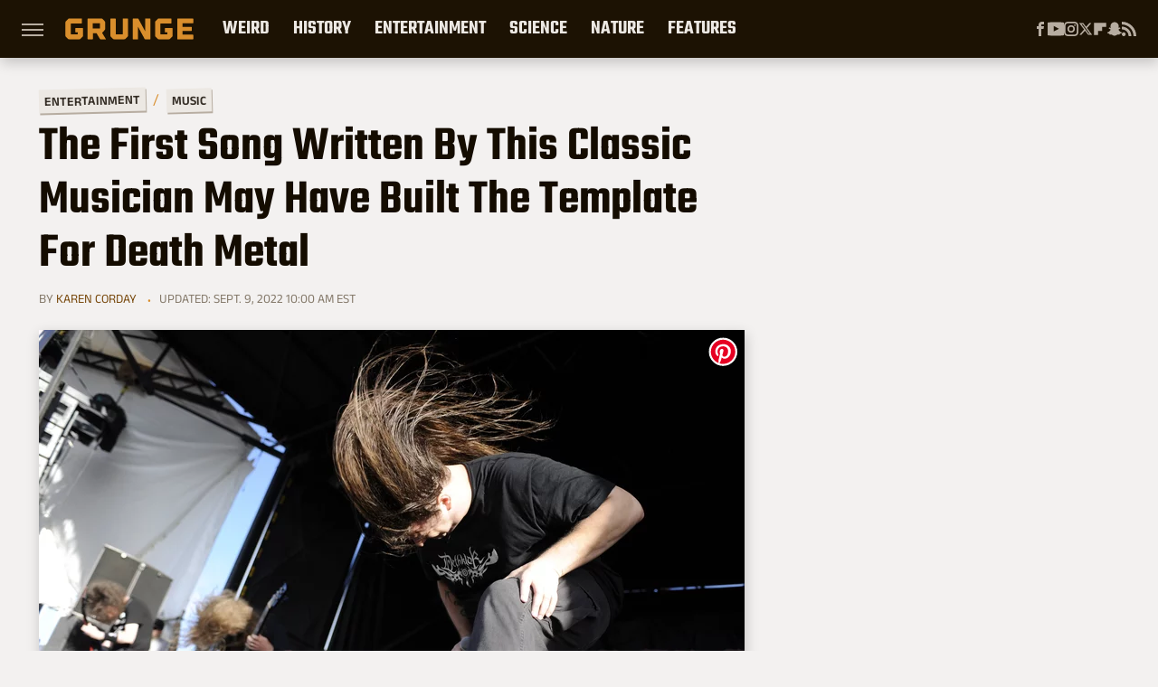

--- FILE ---
content_type: application/javascript; charset=utf-8
request_url: https://fundingchoicesmessages.google.com/f/AGSKWxUa20QDKW9mRLGfZ0UoIkL5mrPArHKj58me7A1NvbjQxtBwsiQOh-zTfUeLyEYD6Jr8faFfuEYiyDbWIcxd_ev0AXkuvIN9oKcU4iiKjcyU7i3z1ebuz5hCVbS_15t1XY5ehlA00vcDJCxWZae79z9EJqL5M9dNQMA62qAhUd0MMjsDXfLBWCTwH83l/_.com/a?size/ad_skin_-page-ad?/iframe_chitika_/bg_ads_
body_size: -1286
content:
window['03dd92e9-b26d-424b-a573-aa3d1417ac07'] = true;

--- FILE ---
content_type: text/plain; charset=utf-8
request_url: https://ads.adthrive.com/http-api/cv2
body_size: 5567
content:
{"om":["01dy2a56","04298897otm","0g8i9uvz","0iyi1awv","0kl5wonw","0sm4lr19","0y0basn0","1","1011_302_56233549","1011_302_56241522","101780_1891/85406","1028_8728253","1028_8739738","1028_8739779","10298ua7afe","10310289136970_514411517","10310289136970_594028899","10ua7afe","110_576777115309199355","110_579121053608376283","11142692","11509227","11769257","11896988","119_6208683","12010080","12010084","12010088","12171164","12171239","124843_10","124848_8","124853_8","12850756","12_74_18113643","12gfb8kp","12n8yp46","1610326628","17_24683316","17_24683321","17_24765467","1dynz4oo","1g5heict","1h6rfk37","1n2kadpg","202430_200_EAAYACog7t9UKc5iyzOXBU.xMcbVRrAuHeIU5IyS9qdlP9IeJGUyBMfW1N0_","206_501276","206_559992","2132:43422062","2132:43435717","2132:43435725","2132:43435727","2132:46035551","2149:11769257","2179:587183202622605216","2249:553779915","2249:553781814","2249:581439030","2249:650628496","2249:665741101","2249:674797947","2249:680353640","2249:680353911","2307:01dy2a56","2307:1g5heict","2307:1h6rfk37","2307:4c9wb6f0","2307:4ticzzkv","2307:6wbm92qr","2307:7siwzlwt","2307:8orkh93v","2307:9ofmoaig","2307:b9ut4rp0","2307:ckmb4c3j","2307:cuudl2xr","2307:ddr52z0n","2307:dpuv7rce","2307:f04zcoco","2307:f2u8e0cj","2307:f3tdw9f3","2307:f7piy8nj","2307:fmbueqst","2307:haf4w7r0","2307:j4r0agpc","2307:jzqxffb2","2307:lc1wx7d6","2307:leb6igu0","2307:ll4el522","2307:ln7h8v9d","2307:mvvdiixj","2307:n4sd49eg","2307:npkuvcja","2307:nwbpobii","2307:o8icj9qr","2307:r0u09phz","2307:r8esj0oh","2307:r8iau6rq","2307:revf1erj","2307:s2ahu2ae","2307:s887ofe1","2307:u737f2fv","2307:x7xpgcfc","2307:xazvvecj","2307:z2zvrgyz","2307:z37bfdul","2307:zfaa9uvx","2307:zjn6yvkc","2307:zvfjb0vm","23786257","239604426","2409_15064_70_86698029","2409_25495_176_CR52240984","2409_25495_176_CR52240986","2409_25495_176_CR52240988","2409_25495_176_CR52241414","2409_25495_176_CR52249305","2409_25495_176_CR52249307","25_52qaclee","25_87z6cimm","25_edspht56","25_nin85bbg","25_o4jf439x","25_oz31jrd0","25_pz8lwofu","25_sgaw7i5o","25_sqmqxvaf","25_utberk8n","25_yi6qlg3p","2676:85402407","2676:85702047","2676:86088017","2676:86690080","2676:86698143","2676:86739702","2676:87046900","2676:87106462","2715_9888_262592","2715_9888_262594","2715_9888_501276","2715_9888_522710","28152873","28925636","28933536","29402249","29414696","2974:7994051","2_206_554478","2bih8d5k","2hv1wver","2n4mwyxj","308_125203_21","308_125204_13","33604372","33608958","34534177","3490:CR52248725","3490:CR52249306","34eys5wu","3636:6286606","3658_104709_9k5midfu","3658_107237_54qqdnks","3658_136236_x7xpgcfc","3658_142885_T26442534","3658_149350_ll4el522","3658_15032_n4sd49eg","3658_15078_87gc0tji","3658_15078_cuudl2xr","3658_15078_ogo426bi","3658_15078_revf1erj","3658_175625_bsgbu9lt","3658_175625_haf4w7r0","3658_184142_T26068409","3658_203382_f3tdw9f3","3658_203382_o8icj9qr","3658_216697_4c9wb6f0","3658_216697_f04zcoco","3658_61825_f7piy8nj","36_46_11769254","381513943572","3822:23149016","396396812","39_76_3313e2a5-17bf-4436-9232-72671c614990","39_76_f80d5e55-1c9e-4c6c-869a-571ad24e3fe0","3LMBEkP-wis","3eygb4a4","3jot8g9b","3v5u0p3e","3x0i061s","409_228057","42231871","42231876","43a7ptxe","458901553568","47633464","47869802","485027845327","48514645","48514685","48739100","49065887","492075","4947806","4972638","4aqwokyz","4c2989wb6f0","4c9wb6f0","4etfwvf1","4fk9nxse","4r7canzx","4t298iczzkv","4tgls8cg","4ticzzkv","4yevyu88","501276","502806027","52136743","52136747","52137182","52141873","5316_139700_72add4e5-77ac-450e-a737-601ca216e99a","5316_139700_bd0b86af-29f5-418b-9bb4-3aa99ec783bd","5316_139700_cebab8a3-849f-4c71-9204-2195b7691600","5316_139700_e57da5d6-bc41-40d9-9688-87a11ae6ec85","53v6aquw","542557320","54298qqdnks","54qqdnks","5504:203525","5504:203526","5504:203898","5504:203934","5510:dpuv7rce","5510:n4sd49eg","55119181","5532:553779915","55344633","5563_66529_OADD2.1178676586772310_1XNV3P0L8CAZZNE","5563_66529_OADD2.1181975121425929_1D1Y08WQM5UTITS","5563_66529_OADD2.7353040903008_12R0JVJY7L8LZ42RWN","5563_66529_OADD2.7353043681733_1CTKQ7RI7E0NJH0GJ0","5563_66529_OADD2.7353083169082_14CHQFJEGBEH1W68BV","5563_66529_OADD2.7353135343668_1BTJB8XRQ1WD0S0520","557_409_216366","557_409_220139","557_409_220343","557_409_220363","558_93_4ticzzkv","558_93_54qqdnks","558_93_haf4w7r0","558_93_jzqxffb2","558_93_l0m209ig","558_93_ln7h8v9d","558_93_ntjn5z55","558_93_z37bfdul","559992","56071098","564549740","56635945","56635955","56898639","57149985","5826591541","5j2wfnhs","5l03u8j0","60485583","60618611","60f5a06w","61564260","618576351","618876699","618980679","61900466","619089559","61916211","61916223","61916225","61932920","61932925","61932933","61932957","61945704","620646535425","620646535428","62187798","6226514001","6226560541","6250_66552_1165892183","627290883","627506494","627506662","628013471","628013474","628015148","628086965","628153053","628153170","628153173","628222860","628223277","628360579","628360582","628444262","628444433","628456310","628456403","628622163","628622169","628622172","628622175","628622241","628622244","628622247","628622250","628683371","628687043","628687157","628687460","628687463","628803013","628841673","629007394","629009180","629167998","629168001","629168010","629168565","629171196","629171202","62971376","62971378","630928655","63093165","63166899","632096508","6365_61796_742174851279","6365_61796_784844652399","6365_61796_784880169532","6365_61796_784880263591","6365_61796_784880275657","6365_61796_785325846639","6365_61796_785360426836","6365_61796_787865606637","6365_61796_794458688060","63barbg1","651637461","6547_67916_LXZlupNBvhpSCMYfgyb0","6547_67916_MRHLE9L7RmuBtYNd05RK","6547_67916_RGr9T6oAJ8UecEoB66K1","6547_67916_SN6yqPnLwU8r0IS3CzLP","655883025","659216891404","668021452","668021496","66m08xhz","680_99480_700109389","680_99480_700109391","680_99480_700109393","68rseg59","697189865","697190072","697525780","697622320","6l5qanx0","6lmy2lg0","6qqfd7uj","6tj9m7jw","701113323","702397981","702423494","705115332","705115442","705115523","705116521","705127202","708718952","709258002","709951336","709951512","70_86082706","725307849769","726223570444","7354_229128_86905970","73mggl4h","74243_74_18482789","74243_74_18482790","74243_74_18482791","74243_74_18482792","74243_74_18484064","74wv3qdx","767866825418","771470569861","776749507575","77gj3an4","786935973586","78827816","7969_149355_43422062","7eooener","7ha9rkyq","7imiw6gw","7siwzlwt","80070418","80070421","80070426","80070448","8152859","8152878","8152879","8160967","8193078","8193103","8341_230731_587183202622605216","85702145","85987364","86082998","8831024240_564549740","8968064","8b5u826e","8d298oidghg","8doidghg","8mxhvteo","8o298rkh93v","8o93jd63","8orkh93v","9057/0da634e56b4dee1eb149a27fcef83898","9057/1b7d9917e45339a9d62a41a1579ddca3","9057/211d1f0fa71d1a58cabee51f2180e38f","9057/231dc6cdaab2d0112d8c69cdcbfdf9e9","9057/338c60401d56e6ae6f39fdf4ff204b0f","9057/37a3ff30354283181bfb9fb2ec2f8f75","9057/5f448328401da696520ae886a00965e2","9309818","9925w9vu","9d2985f8vic","9d5f8vic","9k2982l3hhd","9l06fx6u","9ofmoaig","9rqgwgyb","DKT6hxpvlCE","FC8Gv9lZIb0","Fi4k6hGhFV8","NplsJAxRH1w","_P-zIIc5ugE","ae6edkmg","aq298dasq0d","b5idbd4d","b90cwbcd","b92980cwbcd","b9ut4rp0","bd5xg6f6","bmp4lbzm","bop8ah9a","bpecuyjx","bpwmigtk","bs298gbu9lt","bsgbu9lt","c1hsjx06","ci4gern5","ckmb4c3j","clbujs0n","cp5md72y","cr-6ovjht2eu9vd","cr-97pzzgzrubqk","cr-98q0xf2yubqk","cr-98xywk4vubxf","cr-Bitc7n_p9iw__vat__49i_k_6v6_h_jce2vm6d_N4Vbydjrj","cr-aav22g2rubwj","cr-aaw20e2pubwj","cr-dafj90jhu9vd","cr-dafj90jhuatj","cr-dafj90jhubwe","cr-f6puwm2x27tf1","cr-f6puwm2y27tf1","cr-f6puwm2yu7tf1","cr-f6puwm2yw7tf1","cr-fobbsjflu9vd","cr-g7ywwk2qvft","cr-n6ts81bdubwe","cr-ndebulm8u9vd","cr-ndebulm8uatj","cr-ndebulm8ubxe","cr-r5fqbsaru9vd","cr-r5fqbsarubwe","csa082xz","ct0wxkj7","cu298udl2xr","czt3qxxp","d8yfzwos","daw00eve","ddr52z0n","dp54ncco","dpuv7rce","dwghal43","e2c76his","e5l8fjox","e6zn0jdp","ek298ck35lf","ekck35lf","extremereach_creative_76559239","ey8vsnzk","f02984zcoco","f04zcoco","f0u03q6w","f2u8e0cj","f7piy8nj","f85ra698","fd298ujxvyb","fdujxvyb","fj2985atwid","fj5atwid","fm298bueqst","fmbueqst","fpbj0p83","gQTLVXipzA0","gbwct10b","gsmex0yb","ha298f4w7r0","haf4w7r0","hf298favbt7","hffavbt7","hg298rz3ggo","hgrz3ggo","hu52wf5i","i2aglcoy","i90isgt0","iaqttatc","ibyuigy2","ikl4zu8e","inex5i3c","ir7orip8","j1xlxeqb","j4r0agpc","jfy9255s","jox7do5h","jz298qxffb2","jzqxffb2","k2xfz54q","k7t4y9c9","kk5768bd","knoebx5v","ksrdc5dk","l0m209ig","l45j4icj","lJus58VixN0","lc1wx7d6","le298b6igu0","leb6igu0","ll4el522","ll77hviy","ln2987h8v9d","ln7h8v9d","m09zhi68","m11epe1z","mkzzyvlu","mne39gsk","mnzinbrt","mqyf9mgw","muvxy961","mvvdiixj","n8w0plts","nnkhm999","npkuvcja","ntjn5z55","nw298bpobii","nwbpobii","o8icj9qr","of8dd9pr","ofoon6ir","ogo426bi","oj70mowv","oz31jrd0","oz3ry6sr","p28f3jtb","pagvt0pd","pi6u4hm4","piwneqqj","pkydekxi","ppn03peq","prq4f8da","pth04qht","pvgx7ymi","q33mvhkz","q42kdoya","q9I-eRux9vU","qq298vgscdx","qqvgscdx","qt09ii59","quk7w53j","qxyinqse","r0298u09phz","r0u09phz","r35763xz","r3co354x","r8esj0oh","revf1erj","rgl2rq8h","rxj4b6nw","rz1kxzaf","s2298ahu2ae","s2ahu2ae","s4s41bit","s829887ofe1","s887ofe1","scpvMntwtuw","sdeo60cf","sl57pdtd","sqmqxvaf","ssnofwh5","sv298inlp2o","svinlp2o","t1dqw1q2","t2dlmwva","t34l2d9w","t58zjs8i","t7d69r6a","tcyib76d","ti0s3bz3","tk209rcs","tr35v3uz","u1jb75sm","u2298x4z0j8","u2x4z0j8","u4atmpu4","u690dg05","utberk8n","v655isua","v705kko8","v8cahio3","vdcb5d4i","vnZcrDD2Vd0","vwg10e52","w1ws81sy","w3ez2pdd","weipc92n","wg6gg1ed","wih2rdv3","wn2a3vit","wq5j4s9t","ws5qkh9j","wu2a2j8o","wu5qr81l","wuj9gztf","wxbau47f","wxfnrapl","xjq9sbpc","xtxa8s2d","xwhet1qh","xzw08sf7","y141rtv6","y42ubkar","y47904lt","y51tr986","y99sxfwt","yass8yy7","yboVxnUKUSE","yi6qlg3p","yl6g9raj","z37bfdul","z9ku9v6m","zc9mww8x","zfexqyi5","ziox91q0","zs3aw5p8","zsvdh1xi","zsviwgi5","zv298fjb0vm","zvfjb0vm","zw6jpag6","zwzjgvpw","zxaju0ay","2343608","2343609","2343612","2343613","2344374","2344375","2344386","5700:672549180","5700:672552173","638791959","638794438","643846157","672549180","672552173","707249248","7942757","7967351","7979132","7979135","cr-e9x05e8u27sm0","cr-e9x05e8u27uiu","cr-e9x05e8u27vix","cr-e9x05e8u27vjv","cr-e9x05h3s17sm0","cr-e9x05h3s17uiu","cr-e9x05h3s17vix","cr-e9x05h3s17vjv","cr-eas10j0u07sm0","cr-eas10j0u07uiu","cr-eas10j0u07vix","cr-edry0m0xt7sm0","cr-f6wv0m1t17sm0","cr-f6wv0m1t17uiu","f9cpze7e","nodohvfi","qnqfz5kx","t8wl12j1"],"pmp":[],"adomains":["123notices.com","1md.org","about.bugmd.com","acelauncher.com","adameve.com","akusoli.com","allyspin.com","askanexpertonline.com","atomapplications.com","bassbet.com","betsson.gr","biz-zone.co","bizreach.jp","braverx.com","bubbleroom.se","bugmd.com","buydrcleanspray.com","byrna.com","capitaloneshopping.com","clarifion.com","combatironapparel.com","controlcase.com","convertwithwave.com","cotosen.com","countingmypennies.com","cratedb.com","croisieurope.be","cs.money","dallasnews.com","definition.org","derila-ergo.com","dhgate.com","dhs.gov","displate.com","easyprint.app","easyrecipefinder.co","ebook1g.peptidesciences.com","fabpop.net","familynow.club","filejomkt.run","fla-keys.com","folkaly.com","g123.jp","gameswaka.com","getbugmd.com","getconsumerchoice.com","getcubbie.com","gowavebrowser.co","gowdr.com","gransino.com","grosvenorcasinos.com","guard.io","hero-wars.com","holts.com","instantbuzz.net","itsmanual.com","jackpotcitycasino.com","justanswer.com","justanswer.es","la-date.com","lightinthebox.com","liverrenew.com","local.com","lovehoney.com","lulutox.com","lymphsystemsupport.com","manualsdirectory.org","meccabingo.com","medimops.de","mensdrivingforce.com","millioner.com","miniretornaveis.com","mobiplus.me","myiq.com","national-lottery.co.uk","naturalhealthreports.net","nbliver360.com","nikke-global.com","nordicspirit.co.uk","nuubu.com","onlinemanualspdf.co","original-play.com","outliermodel.com","paperela.com","paradisestays.site","parasiterelief.com","peta.org","photoshelter.com","plannedparenthood.org","playvod-za.com","printeasilyapp.com","printwithwave.com","profitor.com","quicklearnx.com","quickrecipehub.com","rakuten-sec.co.jp","rangeusa.com","refinancegold.com","robocat.com","royalcaribbean.com","saba.com.mx","shift.com","simple.life","spinbara.com","systeme.io","taboola.com","tackenberg.de","temu.com","tenfactorialrocks.com","theoceanac.com","topaipick.com","totaladblock.com","usconcealedcarry.com","vagisil.com","vegashero.com","vegogarden.com","veryfast.io","viewmanuals.com","viewrecipe.net","votervoice.net","vuse.com","wavebrowser.co","wavebrowserpro.com","weareplannedparenthood.org","xiaflex.com","yourchamilia.com"]}